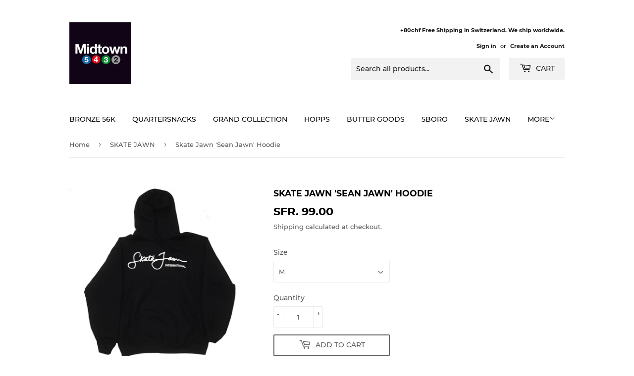

--- FILE ---
content_type: text/html; charset=utf-8
request_url: https://midtownplayground.com/collections/skate-jawn/products/skate-jawn-sean-jawn-hoodie
body_size: 15444
content:
<!doctype html>
<html class="no-touch no-js">
<head>
  <script>(function(H){H.className=H.className.replace(/\bno-js\b/,'js')})(document.documentElement)</script>
  <!-- Basic page needs ================================================== -->
  <meta charset="utf-8">
  <meta http-equiv="X-UA-Compatible" content="IE=edge,chrome=1">
  <meta name="google-site-verification" content="PB16JXFDpN43hj55AEineTl1tiZtSjWwBX5jdakrYSQ" />

  

  <!-- Title and description ================================================== -->
  <title>
  Skate Jawn &#39;Sean Jawn&#39; Hoodie &ndash; midtownplayground
  </title>

  
    <meta name="description" content="100% Cotton Drawstring Closure">
  

  <!-- Product meta ================================================== -->
  <!-- /snippets/social-meta-tags.liquid -->




<meta property="og:site_name" content="midtownplayground">
<meta property="og:url" content="https://midtownplayground.com/products/skate-jawn-sean-jawn-hoodie">
<meta property="og:title" content="Skate Jawn 'Sean Jawn' Hoodie">
<meta property="og:type" content="product">
<meta property="og:description" content="100% Cotton Drawstring Closure">

  <meta property="og:price:amount" content="99.00">
  <meta property="og:price:currency" content="CHF">

<meta property="og:image" content="http://midtownplayground.com/cdn/shop/products/SeanJawnblackHoodieResized_1024x1024_2x_54f4a6ad-b239-4761-b659-68141e02583c_1200x1200.jpg?v=1625760267">
<meta property="og:image:secure_url" content="https://midtownplayground.com/cdn/shop/products/SeanJawnblackHoodieResized_1024x1024_2x_54f4a6ad-b239-4761-b659-68141e02583c_1200x1200.jpg?v=1625760267">


<meta name="twitter:card" content="summary_large_image">
<meta name="twitter:title" content="Skate Jawn 'Sean Jawn' Hoodie">
<meta name="twitter:description" content="100% Cotton Drawstring Closure">


  <!-- Helpers ================================================== -->
  <link rel="canonical" href="https://midtownplayground.com/products/skate-jawn-sean-jawn-hoodie">
  <meta name="viewport" content="width=device-width,initial-scale=1">

  <!-- CSS ================================================== -->
  <link href="//midtownplayground.com/cdn/shop/t/3/assets/theme.scss.css?v=168984899823384364231674765481" rel="stylesheet" type="text/css" media="all" />

  <!-- Header hook for plugins ================================================== -->
  <script>window.performance && window.performance.mark && window.performance.mark('shopify.content_for_header.start');</script><meta name="google-site-verification" content="ru_fbwVPhkD90A95k9Yyv1L2X69Kd3GL5G8bhJ6d-WY">
<meta id="shopify-digital-wallet" name="shopify-digital-wallet" content="/5929107546/digital_wallets/dialog">
<meta name="shopify-checkout-api-token" content="7c520e362c29baf503bfc67b216be1df">
<meta id="in-context-paypal-metadata" data-shop-id="5929107546" data-venmo-supported="false" data-environment="production" data-locale="en_US" data-paypal-v4="true" data-currency="CHF">
<link rel="alternate" type="application/json+oembed" href="https://midtownplayground.com/products/skate-jawn-sean-jawn-hoodie.oembed">
<script async="async" src="/checkouts/internal/preloads.js?locale=en-CH"></script>
<script id="shopify-features" type="application/json">{"accessToken":"7c520e362c29baf503bfc67b216be1df","betas":["rich-media-storefront-analytics"],"domain":"midtownplayground.com","predictiveSearch":true,"shopId":5929107546,"locale":"en"}</script>
<script>var Shopify = Shopify || {};
Shopify.shop = "midtownplayground.myshopify.com";
Shopify.locale = "en";
Shopify.currency = {"active":"CHF","rate":"1.0"};
Shopify.country = "CH";
Shopify.theme = {"name":"Supply","id":40267743322,"schema_name":"Supply","schema_version":"8.2.3","theme_store_id":679,"role":"main"};
Shopify.theme.handle = "null";
Shopify.theme.style = {"id":null,"handle":null};
Shopify.cdnHost = "midtownplayground.com/cdn";
Shopify.routes = Shopify.routes || {};
Shopify.routes.root = "/";</script>
<script type="module">!function(o){(o.Shopify=o.Shopify||{}).modules=!0}(window);</script>
<script>!function(o){function n(){var o=[];function n(){o.push(Array.prototype.slice.apply(arguments))}return n.q=o,n}var t=o.Shopify=o.Shopify||{};t.loadFeatures=n(),t.autoloadFeatures=n()}(window);</script>
<script id="shop-js-analytics" type="application/json">{"pageType":"product"}</script>
<script defer="defer" async type="module" src="//midtownplayground.com/cdn/shopifycloud/shop-js/modules/v2/client.init-shop-cart-sync_BT-GjEfc.en.esm.js"></script>
<script defer="defer" async type="module" src="//midtownplayground.com/cdn/shopifycloud/shop-js/modules/v2/chunk.common_D58fp_Oc.esm.js"></script>
<script defer="defer" async type="module" src="//midtownplayground.com/cdn/shopifycloud/shop-js/modules/v2/chunk.modal_xMitdFEc.esm.js"></script>
<script type="module">
  await import("//midtownplayground.com/cdn/shopifycloud/shop-js/modules/v2/client.init-shop-cart-sync_BT-GjEfc.en.esm.js");
await import("//midtownplayground.com/cdn/shopifycloud/shop-js/modules/v2/chunk.common_D58fp_Oc.esm.js");
await import("//midtownplayground.com/cdn/shopifycloud/shop-js/modules/v2/chunk.modal_xMitdFEc.esm.js");

  window.Shopify.SignInWithShop?.initShopCartSync?.({"fedCMEnabled":true,"windoidEnabled":true});

</script>
<script id="__st">var __st={"a":5929107546,"offset":3600,"reqid":"5e7b2a54-7924-43fb-9265-a142f30b7fa7-1769276848","pageurl":"midtownplayground.com\/collections\/skate-jawn\/products\/skate-jawn-sean-jawn-hoodie","u":"2938e4f49a19","p":"product","rtyp":"product","rid":6866849628316};</script>
<script>window.ShopifyPaypalV4VisibilityTracking = true;</script>
<script id="captcha-bootstrap">!function(){'use strict';const t='contact',e='account',n='new_comment',o=[[t,t],['blogs',n],['comments',n],[t,'customer']],c=[[e,'customer_login'],[e,'guest_login'],[e,'recover_customer_password'],[e,'create_customer']],r=t=>t.map((([t,e])=>`form[action*='/${t}']:not([data-nocaptcha='true']) input[name='form_type'][value='${e}']`)).join(','),a=t=>()=>t?[...document.querySelectorAll(t)].map((t=>t.form)):[];function s(){const t=[...o],e=r(t);return a(e)}const i='password',u='form_key',d=['recaptcha-v3-token','g-recaptcha-response','h-captcha-response',i],f=()=>{try{return window.sessionStorage}catch{return}},m='__shopify_v',_=t=>t.elements[u];function p(t,e,n=!1){try{const o=window.sessionStorage,c=JSON.parse(o.getItem(e)),{data:r}=function(t){const{data:e,action:n}=t;return t[m]||n?{data:e,action:n}:{data:t,action:n}}(c);for(const[e,n]of Object.entries(r))t.elements[e]&&(t.elements[e].value=n);n&&o.removeItem(e)}catch(o){console.error('form repopulation failed',{error:o})}}const l='form_type',E='cptcha';function T(t){t.dataset[E]=!0}const w=window,h=w.document,L='Shopify',v='ce_forms',y='captcha';let A=!1;((t,e)=>{const n=(g='f06e6c50-85a8-45c8-87d0-21a2b65856fe',I='https://cdn.shopify.com/shopifycloud/storefront-forms-hcaptcha/ce_storefront_forms_captcha_hcaptcha.v1.5.2.iife.js',D={infoText:'Protected by hCaptcha',privacyText:'Privacy',termsText:'Terms'},(t,e,n)=>{const o=w[L][v],c=o.bindForm;if(c)return c(t,g,e,D).then(n);var r;o.q.push([[t,g,e,D],n]),r=I,A||(h.body.append(Object.assign(h.createElement('script'),{id:'captcha-provider',async:!0,src:r})),A=!0)});var g,I,D;w[L]=w[L]||{},w[L][v]=w[L][v]||{},w[L][v].q=[],w[L][y]=w[L][y]||{},w[L][y].protect=function(t,e){n(t,void 0,e),T(t)},Object.freeze(w[L][y]),function(t,e,n,w,h,L){const[v,y,A,g]=function(t,e,n){const i=e?o:[],u=t?c:[],d=[...i,...u],f=r(d),m=r(i),_=r(d.filter((([t,e])=>n.includes(e))));return[a(f),a(m),a(_),s()]}(w,h,L),I=t=>{const e=t.target;return e instanceof HTMLFormElement?e:e&&e.form},D=t=>v().includes(t);t.addEventListener('submit',(t=>{const e=I(t);if(!e)return;const n=D(e)&&!e.dataset.hcaptchaBound&&!e.dataset.recaptchaBound,o=_(e),c=g().includes(e)&&(!o||!o.value);(n||c)&&t.preventDefault(),c&&!n&&(function(t){try{if(!f())return;!function(t){const e=f();if(!e)return;const n=_(t);if(!n)return;const o=n.value;o&&e.removeItem(o)}(t);const e=Array.from(Array(32),(()=>Math.random().toString(36)[2])).join('');!function(t,e){_(t)||t.append(Object.assign(document.createElement('input'),{type:'hidden',name:u})),t.elements[u].value=e}(t,e),function(t,e){const n=f();if(!n)return;const o=[...t.querySelectorAll(`input[type='${i}']`)].map((({name:t})=>t)),c=[...d,...o],r={};for(const[a,s]of new FormData(t).entries())c.includes(a)||(r[a]=s);n.setItem(e,JSON.stringify({[m]:1,action:t.action,data:r}))}(t,e)}catch(e){console.error('failed to persist form',e)}}(e),e.submit())}));const S=(t,e)=>{t&&!t.dataset[E]&&(n(t,e.some((e=>e===t))),T(t))};for(const o of['focusin','change'])t.addEventListener(o,(t=>{const e=I(t);D(e)&&S(e,y())}));const B=e.get('form_key'),M=e.get(l),P=B&&M;t.addEventListener('DOMContentLoaded',(()=>{const t=y();if(P)for(const e of t)e.elements[l].value===M&&p(e,B);[...new Set([...A(),...v().filter((t=>'true'===t.dataset.shopifyCaptcha))])].forEach((e=>S(e,t)))}))}(h,new URLSearchParams(w.location.search),n,t,e,['guest_login'])})(!0,!0)}();</script>
<script integrity="sha256-4kQ18oKyAcykRKYeNunJcIwy7WH5gtpwJnB7kiuLZ1E=" data-source-attribution="shopify.loadfeatures" defer="defer" src="//midtownplayground.com/cdn/shopifycloud/storefront/assets/storefront/load_feature-a0a9edcb.js" crossorigin="anonymous"></script>
<script data-source-attribution="shopify.dynamic_checkout.dynamic.init">var Shopify=Shopify||{};Shopify.PaymentButton=Shopify.PaymentButton||{isStorefrontPortableWallets:!0,init:function(){window.Shopify.PaymentButton.init=function(){};var t=document.createElement("script");t.src="https://midtownplayground.com/cdn/shopifycloud/portable-wallets/latest/portable-wallets.en.js",t.type="module",document.head.appendChild(t)}};
</script>
<script data-source-attribution="shopify.dynamic_checkout.buyer_consent">
  function portableWalletsHideBuyerConsent(e){var t=document.getElementById("shopify-buyer-consent"),n=document.getElementById("shopify-subscription-policy-button");t&&n&&(t.classList.add("hidden"),t.setAttribute("aria-hidden","true"),n.removeEventListener("click",e))}function portableWalletsShowBuyerConsent(e){var t=document.getElementById("shopify-buyer-consent"),n=document.getElementById("shopify-subscription-policy-button");t&&n&&(t.classList.remove("hidden"),t.removeAttribute("aria-hidden"),n.addEventListener("click",e))}window.Shopify?.PaymentButton&&(window.Shopify.PaymentButton.hideBuyerConsent=portableWalletsHideBuyerConsent,window.Shopify.PaymentButton.showBuyerConsent=portableWalletsShowBuyerConsent);
</script>
<script>
  function portableWalletsCleanup(e){e&&e.src&&console.error("Failed to load portable wallets script "+e.src);var t=document.querySelectorAll("shopify-accelerated-checkout .shopify-payment-button__skeleton, shopify-accelerated-checkout-cart .wallet-cart-button__skeleton"),e=document.getElementById("shopify-buyer-consent");for(let e=0;e<t.length;e++)t[e].remove();e&&e.remove()}function portableWalletsNotLoadedAsModule(e){e instanceof ErrorEvent&&"string"==typeof e.message&&e.message.includes("import.meta")&&"string"==typeof e.filename&&e.filename.includes("portable-wallets")&&(window.removeEventListener("error",portableWalletsNotLoadedAsModule),window.Shopify.PaymentButton.failedToLoad=e,"loading"===document.readyState?document.addEventListener("DOMContentLoaded",window.Shopify.PaymentButton.init):window.Shopify.PaymentButton.init())}window.addEventListener("error",portableWalletsNotLoadedAsModule);
</script>

<script type="module" src="https://midtownplayground.com/cdn/shopifycloud/portable-wallets/latest/portable-wallets.en.js" onError="portableWalletsCleanup(this)" crossorigin="anonymous"></script>
<script nomodule>
  document.addEventListener("DOMContentLoaded", portableWalletsCleanup);
</script>

<link id="shopify-accelerated-checkout-styles" rel="stylesheet" media="screen" href="https://midtownplayground.com/cdn/shopifycloud/portable-wallets/latest/accelerated-checkout-backwards-compat.css" crossorigin="anonymous">
<style id="shopify-accelerated-checkout-cart">
        #shopify-buyer-consent {
  margin-top: 1em;
  display: inline-block;
  width: 100%;
}

#shopify-buyer-consent.hidden {
  display: none;
}

#shopify-subscription-policy-button {
  background: none;
  border: none;
  padding: 0;
  text-decoration: underline;
  font-size: inherit;
  cursor: pointer;
}

#shopify-subscription-policy-button::before {
  box-shadow: none;
}

      </style>

<script>window.performance && window.performance.mark && window.performance.mark('shopify.content_for_header.end');</script>

  
  

  <script src="//midtownplayground.com/cdn/shop/t/3/assets/jquery-2.2.3.min.js?v=58211863146907186831556116388" type="text/javascript"></script>

  <script src="//midtownplayground.com/cdn/shop/t/3/assets/lazysizes.min.js?v=8147953233334221341556116388" async="async"></script>
  <script src="//midtownplayground.com/cdn/shop/t/3/assets/vendor.js?v=106177282645720727331556116389" defer="defer"></script>
  <script src="//midtownplayground.com/cdn/shop/t/3/assets/theme.js?v=44202447189188672501579942419" defer="defer"></script>


<link href="https://monorail-edge.shopifysvc.com" rel="dns-prefetch">
<script>(function(){if ("sendBeacon" in navigator && "performance" in window) {try {var session_token_from_headers = performance.getEntriesByType('navigation')[0].serverTiming.find(x => x.name == '_s').description;} catch {var session_token_from_headers = undefined;}var session_cookie_matches = document.cookie.match(/_shopify_s=([^;]*)/);var session_token_from_cookie = session_cookie_matches && session_cookie_matches.length === 2 ? session_cookie_matches[1] : "";var session_token = session_token_from_headers || session_token_from_cookie || "";function handle_abandonment_event(e) {var entries = performance.getEntries().filter(function(entry) {return /monorail-edge.shopifysvc.com/.test(entry.name);});if (!window.abandonment_tracked && entries.length === 0) {window.abandonment_tracked = true;var currentMs = Date.now();var navigation_start = performance.timing.navigationStart;var payload = {shop_id: 5929107546,url: window.location.href,navigation_start,duration: currentMs - navigation_start,session_token,page_type: "product"};window.navigator.sendBeacon("https://monorail-edge.shopifysvc.com/v1/produce", JSON.stringify({schema_id: "online_store_buyer_site_abandonment/1.1",payload: payload,metadata: {event_created_at_ms: currentMs,event_sent_at_ms: currentMs}}));}}window.addEventListener('pagehide', handle_abandonment_event);}}());</script>
<script id="web-pixels-manager-setup">(function e(e,d,r,n,o){if(void 0===o&&(o={}),!Boolean(null===(a=null===(i=window.Shopify)||void 0===i?void 0:i.analytics)||void 0===a?void 0:a.replayQueue)){var i,a;window.Shopify=window.Shopify||{};var t=window.Shopify;t.analytics=t.analytics||{};var s=t.analytics;s.replayQueue=[],s.publish=function(e,d,r){return s.replayQueue.push([e,d,r]),!0};try{self.performance.mark("wpm:start")}catch(e){}var l=function(){var e={modern:/Edge?\/(1{2}[4-9]|1[2-9]\d|[2-9]\d{2}|\d{4,})\.\d+(\.\d+|)|Firefox\/(1{2}[4-9]|1[2-9]\d|[2-9]\d{2}|\d{4,})\.\d+(\.\d+|)|Chrom(ium|e)\/(9{2}|\d{3,})\.\d+(\.\d+|)|(Maci|X1{2}).+ Version\/(15\.\d+|(1[6-9]|[2-9]\d|\d{3,})\.\d+)([,.]\d+|)( \(\w+\)|)( Mobile\/\w+|) Safari\/|Chrome.+OPR\/(9{2}|\d{3,})\.\d+\.\d+|(CPU[ +]OS|iPhone[ +]OS|CPU[ +]iPhone|CPU IPhone OS|CPU iPad OS)[ +]+(15[._]\d+|(1[6-9]|[2-9]\d|\d{3,})[._]\d+)([._]\d+|)|Android:?[ /-](13[3-9]|1[4-9]\d|[2-9]\d{2}|\d{4,})(\.\d+|)(\.\d+|)|Android.+Firefox\/(13[5-9]|1[4-9]\d|[2-9]\d{2}|\d{4,})\.\d+(\.\d+|)|Android.+Chrom(ium|e)\/(13[3-9]|1[4-9]\d|[2-9]\d{2}|\d{4,})\.\d+(\.\d+|)|SamsungBrowser\/([2-9]\d|\d{3,})\.\d+/,legacy:/Edge?\/(1[6-9]|[2-9]\d|\d{3,})\.\d+(\.\d+|)|Firefox\/(5[4-9]|[6-9]\d|\d{3,})\.\d+(\.\d+|)|Chrom(ium|e)\/(5[1-9]|[6-9]\d|\d{3,})\.\d+(\.\d+|)([\d.]+$|.*Safari\/(?![\d.]+ Edge\/[\d.]+$))|(Maci|X1{2}).+ Version\/(10\.\d+|(1[1-9]|[2-9]\d|\d{3,})\.\d+)([,.]\d+|)( \(\w+\)|)( Mobile\/\w+|) Safari\/|Chrome.+OPR\/(3[89]|[4-9]\d|\d{3,})\.\d+\.\d+|(CPU[ +]OS|iPhone[ +]OS|CPU[ +]iPhone|CPU IPhone OS|CPU iPad OS)[ +]+(10[._]\d+|(1[1-9]|[2-9]\d|\d{3,})[._]\d+)([._]\d+|)|Android:?[ /-](13[3-9]|1[4-9]\d|[2-9]\d{2}|\d{4,})(\.\d+|)(\.\d+|)|Mobile Safari.+OPR\/([89]\d|\d{3,})\.\d+\.\d+|Android.+Firefox\/(13[5-9]|1[4-9]\d|[2-9]\d{2}|\d{4,})\.\d+(\.\d+|)|Android.+Chrom(ium|e)\/(13[3-9]|1[4-9]\d|[2-9]\d{2}|\d{4,})\.\d+(\.\d+|)|Android.+(UC? ?Browser|UCWEB|U3)[ /]?(15\.([5-9]|\d{2,})|(1[6-9]|[2-9]\d|\d{3,})\.\d+)\.\d+|SamsungBrowser\/(5\.\d+|([6-9]|\d{2,})\.\d+)|Android.+MQ{2}Browser\/(14(\.(9|\d{2,})|)|(1[5-9]|[2-9]\d|\d{3,})(\.\d+|))(\.\d+|)|K[Aa][Ii]OS\/(3\.\d+|([4-9]|\d{2,})\.\d+)(\.\d+|)/},d=e.modern,r=e.legacy,n=navigator.userAgent;return n.match(d)?"modern":n.match(r)?"legacy":"unknown"}(),u="modern"===l?"modern":"legacy",c=(null!=n?n:{modern:"",legacy:""})[u],f=function(e){return[e.baseUrl,"/wpm","/b",e.hashVersion,"modern"===e.buildTarget?"m":"l",".js"].join("")}({baseUrl:d,hashVersion:r,buildTarget:u}),m=function(e){var d=e.version,r=e.bundleTarget,n=e.surface,o=e.pageUrl,i=e.monorailEndpoint;return{emit:function(e){var a=e.status,t=e.errorMsg,s=(new Date).getTime(),l=JSON.stringify({metadata:{event_sent_at_ms:s},events:[{schema_id:"web_pixels_manager_load/3.1",payload:{version:d,bundle_target:r,page_url:o,status:a,surface:n,error_msg:t},metadata:{event_created_at_ms:s}}]});if(!i)return console&&console.warn&&console.warn("[Web Pixels Manager] No Monorail endpoint provided, skipping logging."),!1;try{return self.navigator.sendBeacon.bind(self.navigator)(i,l)}catch(e){}var u=new XMLHttpRequest;try{return u.open("POST",i,!0),u.setRequestHeader("Content-Type","text/plain"),u.send(l),!0}catch(e){return console&&console.warn&&console.warn("[Web Pixels Manager] Got an unhandled error while logging to Monorail."),!1}}}}({version:r,bundleTarget:l,surface:e.surface,pageUrl:self.location.href,monorailEndpoint:e.monorailEndpoint});try{o.browserTarget=l,function(e){var d=e.src,r=e.async,n=void 0===r||r,o=e.onload,i=e.onerror,a=e.sri,t=e.scriptDataAttributes,s=void 0===t?{}:t,l=document.createElement("script"),u=document.querySelector("head"),c=document.querySelector("body");if(l.async=n,l.src=d,a&&(l.integrity=a,l.crossOrigin="anonymous"),s)for(var f in s)if(Object.prototype.hasOwnProperty.call(s,f))try{l.dataset[f]=s[f]}catch(e){}if(o&&l.addEventListener("load",o),i&&l.addEventListener("error",i),u)u.appendChild(l);else{if(!c)throw new Error("Did not find a head or body element to append the script");c.appendChild(l)}}({src:f,async:!0,onload:function(){if(!function(){var e,d;return Boolean(null===(d=null===(e=window.Shopify)||void 0===e?void 0:e.analytics)||void 0===d?void 0:d.initialized)}()){var d=window.webPixelsManager.init(e)||void 0;if(d){var r=window.Shopify.analytics;r.replayQueue.forEach((function(e){var r=e[0],n=e[1],o=e[2];d.publishCustomEvent(r,n,o)})),r.replayQueue=[],r.publish=d.publishCustomEvent,r.visitor=d.visitor,r.initialized=!0}}},onerror:function(){return m.emit({status:"failed",errorMsg:"".concat(f," has failed to load")})},sri:function(e){var d=/^sha384-[A-Za-z0-9+/=]+$/;return"string"==typeof e&&d.test(e)}(c)?c:"",scriptDataAttributes:o}),m.emit({status:"loading"})}catch(e){m.emit({status:"failed",errorMsg:(null==e?void 0:e.message)||"Unknown error"})}}})({shopId: 5929107546,storefrontBaseUrl: "https://midtownplayground.com",extensionsBaseUrl: "https://extensions.shopifycdn.com/cdn/shopifycloud/web-pixels-manager",monorailEndpoint: "https://monorail-edge.shopifysvc.com/unstable/produce_batch",surface: "storefront-renderer",enabledBetaFlags: ["2dca8a86"],webPixelsConfigList: [{"id":"956891521","configuration":"{\"config\":\"{\\\"pixel_id\\\":\\\"GT-PJ729J4\\\",\\\"target_country\\\":\\\"CH\\\",\\\"gtag_events\\\":[{\\\"type\\\":\\\"purchase\\\",\\\"action_label\\\":\\\"MC-X1B564DQV6\\\"},{\\\"type\\\":\\\"page_view\\\",\\\"action_label\\\":\\\"MC-X1B564DQV6\\\"},{\\\"type\\\":\\\"view_item\\\",\\\"action_label\\\":\\\"MC-X1B564DQV6\\\"}],\\\"enable_monitoring_mode\\\":false}\"}","eventPayloadVersion":"v1","runtimeContext":"OPEN","scriptVersion":"b2a88bafab3e21179ed38636efcd8a93","type":"APP","apiClientId":1780363,"privacyPurposes":[],"dataSharingAdjustments":{"protectedCustomerApprovalScopes":["read_customer_address","read_customer_email","read_customer_name","read_customer_personal_data","read_customer_phone"]}},{"id":"266961052","configuration":"{\"pixel_id\":\"837237990416968\",\"pixel_type\":\"facebook_pixel\",\"metaapp_system_user_token\":\"-\"}","eventPayloadVersion":"v1","runtimeContext":"OPEN","scriptVersion":"ca16bc87fe92b6042fbaa3acc2fbdaa6","type":"APP","apiClientId":2329312,"privacyPurposes":["ANALYTICS","MARKETING","SALE_OF_DATA"],"dataSharingAdjustments":{"protectedCustomerApprovalScopes":["read_customer_address","read_customer_email","read_customer_name","read_customer_personal_data","read_customer_phone"]}},{"id":"187171201","eventPayloadVersion":"v1","runtimeContext":"LAX","scriptVersion":"1","type":"CUSTOM","privacyPurposes":["ANALYTICS"],"name":"Google Analytics tag (migrated)"},{"id":"shopify-app-pixel","configuration":"{}","eventPayloadVersion":"v1","runtimeContext":"STRICT","scriptVersion":"0450","apiClientId":"shopify-pixel","type":"APP","privacyPurposes":["ANALYTICS","MARKETING"]},{"id":"shopify-custom-pixel","eventPayloadVersion":"v1","runtimeContext":"LAX","scriptVersion":"0450","apiClientId":"shopify-pixel","type":"CUSTOM","privacyPurposes":["ANALYTICS","MARKETING"]}],isMerchantRequest: false,initData: {"shop":{"name":"midtownplayground","paymentSettings":{"currencyCode":"CHF"},"myshopifyDomain":"midtownplayground.myshopify.com","countryCode":"CH","storefrontUrl":"https:\/\/midtownplayground.com"},"customer":null,"cart":null,"checkout":null,"productVariants":[{"price":{"amount":99.0,"currencyCode":"CHF"},"product":{"title":"Skate Jawn 'Sean Jawn' Hoodie","vendor":"Skate Jawn","id":"6866849628316","untranslatedTitle":"Skate Jawn 'Sean Jawn' Hoodie","url":"\/products\/skate-jawn-sean-jawn-hoodie","type":"Apparel"},"id":"40362796089500","image":{"src":"\/\/midtownplayground.com\/cdn\/shop\/products\/SeanJawnblackHoodieResized_1024x1024_2x_54f4a6ad-b239-4761-b659-68141e02583c.jpg?v=1625760267"},"sku":"","title":"M","untranslatedTitle":"M"},{"price":{"amount":99.0,"currencyCode":"CHF"},"product":{"title":"Skate Jawn 'Sean Jawn' Hoodie","vendor":"Skate Jawn","id":"6866849628316","untranslatedTitle":"Skate Jawn 'Sean Jawn' Hoodie","url":"\/products\/skate-jawn-sean-jawn-hoodie","type":"Apparel"},"id":"40362796122268","image":{"src":"\/\/midtownplayground.com\/cdn\/shop\/products\/SeanJawnblackHoodieResized_1024x1024_2x_54f4a6ad-b239-4761-b659-68141e02583c.jpg?v=1625760267"},"sku":"","title":"L","untranslatedTitle":"L"}],"purchasingCompany":null},},"https://midtownplayground.com/cdn","fcfee988w5aeb613cpc8e4bc33m6693e112",{"modern":"","legacy":""},{"shopId":"5929107546","storefrontBaseUrl":"https:\/\/midtownplayground.com","extensionBaseUrl":"https:\/\/extensions.shopifycdn.com\/cdn\/shopifycloud\/web-pixels-manager","surface":"storefront-renderer","enabledBetaFlags":"[\"2dca8a86\"]","isMerchantRequest":"false","hashVersion":"fcfee988w5aeb613cpc8e4bc33m6693e112","publish":"custom","events":"[[\"page_viewed\",{}],[\"product_viewed\",{\"productVariant\":{\"price\":{\"amount\":99.0,\"currencyCode\":\"CHF\"},\"product\":{\"title\":\"Skate Jawn 'Sean Jawn' Hoodie\",\"vendor\":\"Skate Jawn\",\"id\":\"6866849628316\",\"untranslatedTitle\":\"Skate Jawn 'Sean Jawn' Hoodie\",\"url\":\"\/products\/skate-jawn-sean-jawn-hoodie\",\"type\":\"Apparel\"},\"id\":\"40362796089500\",\"image\":{\"src\":\"\/\/midtownplayground.com\/cdn\/shop\/products\/SeanJawnblackHoodieResized_1024x1024_2x_54f4a6ad-b239-4761-b659-68141e02583c.jpg?v=1625760267\"},\"sku\":\"\",\"title\":\"M\",\"untranslatedTitle\":\"M\"}}]]"});</script><script>
  window.ShopifyAnalytics = window.ShopifyAnalytics || {};
  window.ShopifyAnalytics.meta = window.ShopifyAnalytics.meta || {};
  window.ShopifyAnalytics.meta.currency = 'CHF';
  var meta = {"product":{"id":6866849628316,"gid":"gid:\/\/shopify\/Product\/6866849628316","vendor":"Skate Jawn","type":"Apparel","handle":"skate-jawn-sean-jawn-hoodie","variants":[{"id":40362796089500,"price":9900,"name":"Skate Jawn 'Sean Jawn' Hoodie - M","public_title":"M","sku":""},{"id":40362796122268,"price":9900,"name":"Skate Jawn 'Sean Jawn' Hoodie - L","public_title":"L","sku":""}],"remote":false},"page":{"pageType":"product","resourceType":"product","resourceId":6866849628316,"requestId":"5e7b2a54-7924-43fb-9265-a142f30b7fa7-1769276848"}};
  for (var attr in meta) {
    window.ShopifyAnalytics.meta[attr] = meta[attr];
  }
</script>
<script class="analytics">
  (function () {
    var customDocumentWrite = function(content) {
      var jquery = null;

      if (window.jQuery) {
        jquery = window.jQuery;
      } else if (window.Checkout && window.Checkout.$) {
        jquery = window.Checkout.$;
      }

      if (jquery) {
        jquery('body').append(content);
      }
    };

    var hasLoggedConversion = function(token) {
      if (token) {
        return document.cookie.indexOf('loggedConversion=' + token) !== -1;
      }
      return false;
    }

    var setCookieIfConversion = function(token) {
      if (token) {
        var twoMonthsFromNow = new Date(Date.now());
        twoMonthsFromNow.setMonth(twoMonthsFromNow.getMonth() + 2);

        document.cookie = 'loggedConversion=' + token + '; expires=' + twoMonthsFromNow;
      }
    }

    var trekkie = window.ShopifyAnalytics.lib = window.trekkie = window.trekkie || [];
    if (trekkie.integrations) {
      return;
    }
    trekkie.methods = [
      'identify',
      'page',
      'ready',
      'track',
      'trackForm',
      'trackLink'
    ];
    trekkie.factory = function(method) {
      return function() {
        var args = Array.prototype.slice.call(arguments);
        args.unshift(method);
        trekkie.push(args);
        return trekkie;
      };
    };
    for (var i = 0; i < trekkie.methods.length; i++) {
      var key = trekkie.methods[i];
      trekkie[key] = trekkie.factory(key);
    }
    trekkie.load = function(config) {
      trekkie.config = config || {};
      trekkie.config.initialDocumentCookie = document.cookie;
      var first = document.getElementsByTagName('script')[0];
      var script = document.createElement('script');
      script.type = 'text/javascript';
      script.onerror = function(e) {
        var scriptFallback = document.createElement('script');
        scriptFallback.type = 'text/javascript';
        scriptFallback.onerror = function(error) {
                var Monorail = {
      produce: function produce(monorailDomain, schemaId, payload) {
        var currentMs = new Date().getTime();
        var event = {
          schema_id: schemaId,
          payload: payload,
          metadata: {
            event_created_at_ms: currentMs,
            event_sent_at_ms: currentMs
          }
        };
        return Monorail.sendRequest("https://" + monorailDomain + "/v1/produce", JSON.stringify(event));
      },
      sendRequest: function sendRequest(endpointUrl, payload) {
        // Try the sendBeacon API
        if (window && window.navigator && typeof window.navigator.sendBeacon === 'function' && typeof window.Blob === 'function' && !Monorail.isIos12()) {
          var blobData = new window.Blob([payload], {
            type: 'text/plain'
          });

          if (window.navigator.sendBeacon(endpointUrl, blobData)) {
            return true;
          } // sendBeacon was not successful

        } // XHR beacon

        var xhr = new XMLHttpRequest();

        try {
          xhr.open('POST', endpointUrl);
          xhr.setRequestHeader('Content-Type', 'text/plain');
          xhr.send(payload);
        } catch (e) {
          console.log(e);
        }

        return false;
      },
      isIos12: function isIos12() {
        return window.navigator.userAgent.lastIndexOf('iPhone; CPU iPhone OS 12_') !== -1 || window.navigator.userAgent.lastIndexOf('iPad; CPU OS 12_') !== -1;
      }
    };
    Monorail.produce('monorail-edge.shopifysvc.com',
      'trekkie_storefront_load_errors/1.1',
      {shop_id: 5929107546,
      theme_id: 40267743322,
      app_name: "storefront",
      context_url: window.location.href,
      source_url: "//midtownplayground.com/cdn/s/trekkie.storefront.8d95595f799fbf7e1d32231b9a28fd43b70c67d3.min.js"});

        };
        scriptFallback.async = true;
        scriptFallback.src = '//midtownplayground.com/cdn/s/trekkie.storefront.8d95595f799fbf7e1d32231b9a28fd43b70c67d3.min.js';
        first.parentNode.insertBefore(scriptFallback, first);
      };
      script.async = true;
      script.src = '//midtownplayground.com/cdn/s/trekkie.storefront.8d95595f799fbf7e1d32231b9a28fd43b70c67d3.min.js';
      first.parentNode.insertBefore(script, first);
    };
    trekkie.load(
      {"Trekkie":{"appName":"storefront","development":false,"defaultAttributes":{"shopId":5929107546,"isMerchantRequest":null,"themeId":40267743322,"themeCityHash":"10408241937402729093","contentLanguage":"en","currency":"CHF","eventMetadataId":"6b470353-0682-43b0-89c4-e78867e21013"},"isServerSideCookieWritingEnabled":true,"monorailRegion":"shop_domain","enabledBetaFlags":["65f19447"]},"Session Attribution":{},"S2S":{"facebookCapiEnabled":false,"source":"trekkie-storefront-renderer","apiClientId":580111}}
    );

    var loaded = false;
    trekkie.ready(function() {
      if (loaded) return;
      loaded = true;

      window.ShopifyAnalytics.lib = window.trekkie;

      var originalDocumentWrite = document.write;
      document.write = customDocumentWrite;
      try { window.ShopifyAnalytics.merchantGoogleAnalytics.call(this); } catch(error) {};
      document.write = originalDocumentWrite;

      window.ShopifyAnalytics.lib.page(null,{"pageType":"product","resourceType":"product","resourceId":6866849628316,"requestId":"5e7b2a54-7924-43fb-9265-a142f30b7fa7-1769276848","shopifyEmitted":true});

      var match = window.location.pathname.match(/checkouts\/(.+)\/(thank_you|post_purchase)/)
      var token = match? match[1]: undefined;
      if (!hasLoggedConversion(token)) {
        setCookieIfConversion(token);
        window.ShopifyAnalytics.lib.track("Viewed Product",{"currency":"CHF","variantId":40362796089500,"productId":6866849628316,"productGid":"gid:\/\/shopify\/Product\/6866849628316","name":"Skate Jawn 'Sean Jawn' Hoodie - M","price":"99.00","sku":"","brand":"Skate Jawn","variant":"M","category":"Apparel","nonInteraction":true,"remote":false},undefined,undefined,{"shopifyEmitted":true});
      window.ShopifyAnalytics.lib.track("monorail:\/\/trekkie_storefront_viewed_product\/1.1",{"currency":"CHF","variantId":40362796089500,"productId":6866849628316,"productGid":"gid:\/\/shopify\/Product\/6866849628316","name":"Skate Jawn 'Sean Jawn' Hoodie - M","price":"99.00","sku":"","brand":"Skate Jawn","variant":"M","category":"Apparel","nonInteraction":true,"remote":false,"referer":"https:\/\/midtownplayground.com\/collections\/skate-jawn\/products\/skate-jawn-sean-jawn-hoodie"});
      }
    });


        var eventsListenerScript = document.createElement('script');
        eventsListenerScript.async = true;
        eventsListenerScript.src = "//midtownplayground.com/cdn/shopifycloud/storefront/assets/shop_events_listener-3da45d37.js";
        document.getElementsByTagName('head')[0].appendChild(eventsListenerScript);

})();</script>
  <script>
  if (!window.ga || (window.ga && typeof window.ga !== 'function')) {
    window.ga = function ga() {
      (window.ga.q = window.ga.q || []).push(arguments);
      if (window.Shopify && window.Shopify.analytics && typeof window.Shopify.analytics.publish === 'function') {
        window.Shopify.analytics.publish("ga_stub_called", {}, {sendTo: "google_osp_migration"});
      }
      console.error("Shopify's Google Analytics stub called with:", Array.from(arguments), "\nSee https://help.shopify.com/manual/promoting-marketing/pixels/pixel-migration#google for more information.");
    };
    if (window.Shopify && window.Shopify.analytics && typeof window.Shopify.analytics.publish === 'function') {
      window.Shopify.analytics.publish("ga_stub_initialized", {}, {sendTo: "google_osp_migration"});
    }
  }
</script>
<script
  defer
  src="https://midtownplayground.com/cdn/shopifycloud/perf-kit/shopify-perf-kit-3.0.4.min.js"
  data-application="storefront-renderer"
  data-shop-id="5929107546"
  data-render-region="gcp-us-east1"
  data-page-type="product"
  data-theme-instance-id="40267743322"
  data-theme-name="Supply"
  data-theme-version="8.2.3"
  data-monorail-region="shop_domain"
  data-resource-timing-sampling-rate="10"
  data-shs="true"
  data-shs-beacon="true"
  data-shs-export-with-fetch="true"
  data-shs-logs-sample-rate="1"
  data-shs-beacon-endpoint="https://midtownplayground.com/api/collect"
></script>
</head>

<body id="skate-jawn-39-sean-jawn-39-hoodie" class="template-product" >

  <div id="shopify-section-header" class="shopify-section header-section"><header class="site-header" role="banner" data-section-id="header" data-section-type="header-section">
  <div class="wrapper">

    <div class="grid--full">
      <div class="grid-item large--one-half">
        
          <div class="h1 header-logo" itemscope itemtype="http://schema.org/Organization">
        
          
          

          <a href="/" itemprop="url">
            <div class="lazyload__image-wrapper no-js header-logo__image" style="max-width:125px;">
              <div style="padding-top:100.0%;">
                <img class="lazyload js"
                  data-src="//midtownplayground.com/cdn/shop/files/Midtown_Instagram_{width}x.jpg?v=1613679995"
                  data-widths="[180, 360, 540, 720, 900, 1080, 1296, 1512, 1728, 2048]"
                  data-aspectratio="1.0"
                  data-sizes="auto"
                  alt="midtownplayground"
                  style="width:125px;">
              </div>
            </div>
            <noscript>
              
              <img src="//midtownplayground.com/cdn/shop/files/Midtown_Instagram_125x.jpg?v=1613679995"
                srcset="//midtownplayground.com/cdn/shop/files/Midtown_Instagram_125x.jpg?v=1613679995 1x, //midtownplayground.com/cdn/shop/files/Midtown_Instagram_125x@2x.jpg?v=1613679995 2x"
                alt="midtownplayground"
                itemprop="logo"
                style="max-width:125px;">
            </noscript>
          </a>
          
        
          </div>
        
      </div>

      <div class="grid-item large--one-half text-center large--text-right">
        
          <div class="site-header--text-links">
            
              
                <a href="/pages/shipping-returns">
              

                <p>+80chf Free Shipping in Switzerland. We ship worldwide.</p>

              
                </a>
              
            

            
              <span class="site-header--meta-links medium-down--hide">
                
                  <a href="/account/login" id="customer_login_link">Sign in</a>
                  <span class="site-header--spacer">or</span>
                  <a href="/account/register" id="customer_register_link">Create an Account</a>
                
              </span>
            
          </div>

          <br class="medium-down--hide">
        

        <form action="/search" method="get" class="search-bar" role="search">
  <input type="hidden" name="type" value="product">

  <input type="search" name="q" value="" placeholder="Search all products..." aria-label="Search all products...">
  <button type="submit" class="search-bar--submit icon-fallback-text">
    <span class="icon icon-search" aria-hidden="true"></span>
    <span class="fallback-text">Search</span>
  </button>
</form>


        <a href="/cart" class="header-cart-btn cart-toggle">
          <span class="icon icon-cart"></span>
          Cart <span class="cart-count cart-badge--desktop hidden-count">0</span>
        </a>
      </div>
    </div>

  </div>
</header>

<div id="mobileNavBar">
  <div class="display-table-cell">
    <button class="menu-toggle mobileNavBar-link" aria-controls="navBar" aria-expanded="false"><span class="icon icon-hamburger" aria-hidden="true"></span>Menu</button>
  </div>
  <div class="display-table-cell">
    <a href="/cart" class="cart-toggle mobileNavBar-link">
      <span class="icon icon-cart"></span>
      Cart <span class="cart-count hidden-count">0</span>
    </a>
  </div>
</div>

<nav class="nav-bar" id="navBar" role="navigation">
  <div class="wrapper">
    <form action="/search" method="get" class="search-bar" role="search">
  <input type="hidden" name="type" value="product">

  <input type="search" name="q" value="" placeholder="Search all products..." aria-label="Search all products...">
  <button type="submit" class="search-bar--submit icon-fallback-text">
    <span class="icon icon-search" aria-hidden="true"></span>
    <span class="fallback-text">Search</span>
  </button>
</form>

    <ul class="mobile-nav" id="MobileNav">
  
  <li class="large--hide">
    <a href="/">Home</a>
  </li>
  
  
    
      <li>
        <a
          href="/collections/bronze-56k"
          class="mobile-nav--link"
          data-meganav-type="child"
          >
            BRONZE 56K
        </a>
      </li>
    
  
    
      <li>
        <a
          href="/collections/quartersnacks"
          class="mobile-nav--link"
          data-meganav-type="child"
          >
            QUARTERSNACKS
        </a>
      </li>
    
  
    
      <li>
        <a
          href="/collections/grand-collection"
          class="mobile-nav--link"
          data-meganav-type="child"
          >
            GRAND COLLECTION
        </a>
      </li>
    
  
    
      <li>
        <a
          href="/collections/hopps"
          class="mobile-nav--link"
          data-meganav-type="child"
          >
            HOPPS
        </a>
      </li>
    
  
    
      <li>
        <a
          href="/collections/butter-goods"
          class="mobile-nav--link"
          data-meganav-type="child"
          >
            BUTTER GOODS
        </a>
      </li>
    
  
    
      <li>
        <a
          href="/collections/5boro-nyc"
          class="mobile-nav--link"
          data-meganav-type="child"
          >
            5BORO
        </a>
      </li>
    
  
    
      <li class="mobile-nav--active">
        <a
          href="/collections/skate-jawn"
          class="mobile-nav--link"
          data-meganav-type="child"
          aria-current="page">
            SKATE JAWN
        </a>
      </li>
    
  
    
      <li>
        <a
          href="/collections/theories"
          class="mobile-nav--link"
          data-meganav-type="child"
          >
            THEORIES
        </a>
      </li>
    
  
    
      <li>
        <a
          href="/collections/dial-tone"
          class="mobile-nav--link"
          data-meganav-type="child"
          >
            DIAL TONE
        </a>
      </li>
    
  
    
      <li>
        <a
          href="/collections/picture-show"
          class="mobile-nav--link"
          data-meganav-type="child"
          >
            PICTURE SHOW
        </a>
      </li>
    
  
    
      <li>
        <a
          href="/collections/traffic"
          class="mobile-nav--link"
          data-meganav-type="child"
          >
            TRAFFIC
        </a>
      </li>
    
  
    
      <li>
        <a
          href="/collections/politic"
          class="mobile-nav--link"
          data-meganav-type="child"
          >
            POLITIC
        </a>
      </li>
    
  
    
      <li>
        <a
          href="/collections/sale-items"
          class="mobile-nav--link"
          data-meganav-type="child"
          >
            SALE ITEMS
        </a>
      </li>
    
  
    
      <li>
        <a
          href="/collections/footwear"
          class="mobile-nav--link"
          data-meganav-type="child"
          >
            FOOTWEAR
        </a>
      </li>
    
  

  
    
      <li class="customer-navlink large--hide"><a href="/account/login" id="customer_login_link">Sign in</a></li>
      <li class="customer-navlink large--hide"><a href="/account/register" id="customer_register_link">Create an Account</a></li>
    
  
</ul>

    <ul class="site-nav" id="AccessibleNav">
  
  <li class="large--hide">
    <a href="/">Home</a>
  </li>
  
  
    
      <li>
        <a
          href="/collections/bronze-56k"
          class="site-nav--link"
          data-meganav-type="child"
          >
            BRONZE 56K
        </a>
      </li>
    
  
    
      <li>
        <a
          href="/collections/quartersnacks"
          class="site-nav--link"
          data-meganav-type="child"
          >
            QUARTERSNACKS
        </a>
      </li>
    
  
    
      <li>
        <a
          href="/collections/grand-collection"
          class="site-nav--link"
          data-meganav-type="child"
          >
            GRAND COLLECTION
        </a>
      </li>
    
  
    
      <li>
        <a
          href="/collections/hopps"
          class="site-nav--link"
          data-meganav-type="child"
          >
            HOPPS
        </a>
      </li>
    
  
    
      <li>
        <a
          href="/collections/butter-goods"
          class="site-nav--link"
          data-meganav-type="child"
          >
            BUTTER GOODS
        </a>
      </li>
    
  
    
      <li>
        <a
          href="/collections/5boro-nyc"
          class="site-nav--link"
          data-meganav-type="child"
          >
            5BORO
        </a>
      </li>
    
  
    
      <li class="site-nav--active">
        <a
          href="/collections/skate-jawn"
          class="site-nav--link"
          data-meganav-type="child"
          aria-current="page">
            SKATE JAWN
        </a>
      </li>
    
  
    
      <li>
        <a
          href="/collections/theories"
          class="site-nav--link"
          data-meganav-type="child"
          >
            THEORIES
        </a>
      </li>
    
  
    
      <li>
        <a
          href="/collections/dial-tone"
          class="site-nav--link"
          data-meganav-type="child"
          >
            DIAL TONE
        </a>
      </li>
    
  
    
      <li>
        <a
          href="/collections/picture-show"
          class="site-nav--link"
          data-meganav-type="child"
          >
            PICTURE SHOW
        </a>
      </li>
    
  
    
      <li>
        <a
          href="/collections/traffic"
          class="site-nav--link"
          data-meganav-type="child"
          >
            TRAFFIC
        </a>
      </li>
    
  
    
      <li>
        <a
          href="/collections/politic"
          class="site-nav--link"
          data-meganav-type="child"
          >
            POLITIC
        </a>
      </li>
    
  
    
      <li>
        <a
          href="/collections/sale-items"
          class="site-nav--link"
          data-meganav-type="child"
          >
            SALE ITEMS
        </a>
      </li>
    
  
    
      <li>
        <a
          href="/collections/footwear"
          class="site-nav--link"
          data-meganav-type="child"
          >
            FOOTWEAR
        </a>
      </li>
    
  

  
    
      <li class="customer-navlink large--hide"><a href="/account/login" id="customer_login_link">Sign in</a></li>
      <li class="customer-navlink large--hide"><a href="/account/register" id="customer_register_link">Create an Account</a></li>
    
  
</ul>
  </div>
</nav>




</div>

  <main class="wrapper main-content" role="main">

    

<div id="shopify-section-product-template" class="shopify-section product-template-section"><div id="ProductSection" data-section-id="product-template" data-section-type="product-template" data-zoom-toggle="zoom-in" data-zoom-enabled="true" data-related-enabled="" data-social-sharing="" data-show-compare-at-price="false" data-stock="false" data-incoming-transfer="false" data-ajax-cart-method="modal">





<nav class="breadcrumb" role="navigation" aria-label="breadcrumbs">
  <a href="/" title="Back to the frontpage">Home</a>

  

    
      <span class="divider" aria-hidden="true">&rsaquo;</span>
      
        
        <a href="/collections/skate-jawn" title="">SKATE JAWN</a>
      
    
    <span class="divider" aria-hidden="true">&rsaquo;</span>
    <span class="breadcrumb--truncate">Skate Jawn 'Sean Jawn' Hoodie</span>

  
</nav>









<div class="grid" itemscope itemtype="http://schema.org/Product">
  <meta itemprop="url" content="https://midtownplayground.com/products/skate-jawn-sean-jawn-hoodie">
  <meta itemprop="image" content="//midtownplayground.com/cdn/shop/products/SeanJawnblackHoodieResized_1024x1024_2x_54f4a6ad-b239-4761-b659-68141e02583c_grande.jpg?v=1625760267">

  <div class="grid-item large--two-fifths">
    <div class="grid">
      <div class="grid-item large--eleven-twelfths text-center">
        <div class="product-photo-container" id="productPhotoContainer-product-template">
          
          
<div id="productPhotoWrapper-product-template-30656559120540" class="lazyload__image-wrapper" data-image-id="30656559120540" style="max-width: 700px">
              <div class="no-js product__image-wrapper" style="padding-top:100.0%;">
                <img id=""
                  
                  src="//midtownplayground.com/cdn/shop/products/SeanJawnblackHoodieResized_1024x1024_2x_54f4a6ad-b239-4761-b659-68141e02583c_300x300.jpg?v=1625760267"
                  
                  class="lazyload no-js lazypreload"
                  data-src="//midtownplayground.com/cdn/shop/products/SeanJawnblackHoodieResized_1024x1024_2x_54f4a6ad-b239-4761-b659-68141e02583c_{width}x.jpg?v=1625760267"
                  data-widths="[180, 360, 540, 720, 900, 1080, 1296, 1512, 1728, 2048]"
                  data-aspectratio="1.0"
                  data-sizes="auto"
                  alt="Skate Jawn &#39;Sean Jawn&#39; Hoodie"
                   data-zoom="//midtownplayground.com/cdn/shop/products/SeanJawnblackHoodieResized_1024x1024_2x_54f4a6ad-b239-4761-b659-68141e02583c_1024x1024@2x.jpg?v=1625760267">
              </div>
            </div>
            
              <noscript>
                <img src="//midtownplayground.com/cdn/shop/products/SeanJawnblackHoodieResized_1024x1024_2x_54f4a6ad-b239-4761-b659-68141e02583c_580x.jpg?v=1625760267"
                  srcset="//midtownplayground.com/cdn/shop/products/SeanJawnblackHoodieResized_1024x1024_2x_54f4a6ad-b239-4761-b659-68141e02583c_580x.jpg?v=1625760267 1x, //midtownplayground.com/cdn/shop/products/SeanJawnblackHoodieResized_1024x1024_2x_54f4a6ad-b239-4761-b659-68141e02583c_580x@2x.jpg?v=1625760267 2x"
                  alt="Skate Jawn 'Sean Jawn' Hoodie" style="opacity:1;">
              </noscript>
            
          
        </div>

        

      </div>
    </div>
  </div>

  <div class="grid-item large--three-fifths">

    <h1 class="h2" itemprop="name">Skate Jawn 'Sean Jawn' Hoodie</h1>

    

    <div itemprop="offers" itemscope itemtype="http://schema.org/Offer">

      

      <meta itemprop="priceCurrency" content="CHF">
      <meta itemprop="price" content="99.0">

      <ul class="inline-list product-meta">
        <li>
          <span id="productPrice-product-template" class="h1">
            





<small aria-hidden="true">SFr. 99.00</small>
<span class="visually-hidden">SFr. 99.00</span>

          </span>
        </li>
        
        
      </ul><div class="product__policies rte"><a href="/policies/shipping-policy">Shipping</a> calculated at checkout.
</div><hr id="variantBreak" class="hr--clear hr--small">

      <link itemprop="availability" href="http://schema.org/InStock">

      
<form method="post" action="/cart/add" id="addToCartForm-product-template" accept-charset="UTF-8" class="addToCartForm addToCartForm--payment-button
" enctype="multipart/form-data"><input type="hidden" name="form_type" value="product" /><input type="hidden" name="utf8" value="✓" />
        <select name="id" id="productSelect-product-template" class="product-variants product-variants-product-template">
          
            

              <option  selected="selected"  data-sku="" value="40362796089500">M - SFr. 99.00 CHF</option>

            
          
            

              <option  data-sku="" value="40362796122268">L - SFr. 99.00 CHF</option>

            
          
        </select>

        
          <label for="quantity" class="quantity-selector quantity-selector-product-template">Quantity</label>
          <input type="number" id="quantity" name="quantity" value="1" min="1" class="quantity-selector">
        

        

        

        <div class="payment-buttons payment-buttons--medium">
          <button type="submit" name="add" id="addToCart-product-template" class="btn btn--wide btn--add-to-cart btn--secondary-accent">
            <span class="icon icon-cart"></span>
            <span id="addToCartText-product-template">Add to Cart</span>
          </button>

          
            <div data-shopify="payment-button" class="shopify-payment-button"> <shopify-accelerated-checkout recommended="{&quot;supports_subs&quot;:false,&quot;supports_def_opts&quot;:false,&quot;name&quot;:&quot;paypal&quot;,&quot;wallet_params&quot;:{&quot;shopId&quot;:5929107546,&quot;countryCode&quot;:&quot;CH&quot;,&quot;merchantName&quot;:&quot;midtownplayground&quot;,&quot;phoneRequired&quot;:true,&quot;companyRequired&quot;:false,&quot;shippingType&quot;:&quot;shipping&quot;,&quot;shopifyPaymentsEnabled&quot;:true,&quot;hasManagedSellingPlanState&quot;:null,&quot;requiresBillingAgreement&quot;:false,&quot;merchantId&quot;:&quot;4FC6RLVSQ8G3E&quot;,&quot;sdkUrl&quot;:&quot;https://www.paypal.com/sdk/js?components=buttons\u0026commit=false\u0026currency=CHF\u0026locale=en_US\u0026client-id=AfUEYT7nO4BwZQERn9Vym5TbHAG08ptiKa9gm8OARBYgoqiAJIjllRjeIMI4g294KAH1JdTnkzubt1fr\u0026merchant-id=4FC6RLVSQ8G3E\u0026intent=authorize&quot;}}" fallback="{&quot;supports_subs&quot;:true,&quot;supports_def_opts&quot;:true,&quot;name&quot;:&quot;buy_it_now&quot;,&quot;wallet_params&quot;:{}}" access-token="7c520e362c29baf503bfc67b216be1df" buyer-country="CH" buyer-locale="en" buyer-currency="CHF" variant-params="[{&quot;id&quot;:40362796089500,&quot;requiresShipping&quot;:true},{&quot;id&quot;:40362796122268,&quot;requiresShipping&quot;:true}]" shop-id="5929107546" enabled-flags="[&quot;ae0f5bf6&quot;]" > <div class="shopify-payment-button__button" role="button" disabled aria-hidden="true" style="background-color: transparent; border: none"> <div class="shopify-payment-button__skeleton">&nbsp;</div> </div> <div class="shopify-payment-button__more-options shopify-payment-button__skeleton" role="button" disabled aria-hidden="true">&nbsp;</div> </shopify-accelerated-checkout> <small id="shopify-buyer-consent" class="hidden" aria-hidden="true" data-consent-type="subscription"> This item is a recurring or deferred purchase. By continuing, I agree to the <span id="shopify-subscription-policy-button">cancellation policy</span> and authorize you to charge my payment method at the prices, frequency and dates listed on this page until my order is fulfilled or I cancel, if permitted. </small> </div>
          
        </div>
      <input type="hidden" name="product-id" value="6866849628316" /><input type="hidden" name="section-id" value="product-template" /></form>

      <hr class="product-template-hr">
    </div>

    <div class="product-description rte" itemprop="description">
      <ul>
<li>100% Cotton</li>
<li>Drawstring Closure</li>
</ul>
    </div>

    

  </div>
</div>






  <script type="application/json" id="ProductJson-product-template">
    {"id":6866849628316,"title":"Skate Jawn 'Sean Jawn' Hoodie","handle":"skate-jawn-sean-jawn-hoodie","description":"\u003cul\u003e\n\u003cli\u003e100% Cotton\u003c\/li\u003e\n\u003cli\u003eDrawstring Closure\u003c\/li\u003e\n\u003c\/ul\u003e","published_at":"2021-07-08T18:04:26+02:00","created_at":"2021-07-08T18:04:25+02:00","vendor":"Skate Jawn","type":"Apparel","tags":["Pullover"],"price":9900,"price_min":9900,"price_max":9900,"available":true,"price_varies":false,"compare_at_price":null,"compare_at_price_min":0,"compare_at_price_max":0,"compare_at_price_varies":false,"variants":[{"id":40362796089500,"title":"M","option1":"M","option2":null,"option3":null,"sku":"","requires_shipping":true,"taxable":false,"featured_image":null,"available":true,"name":"Skate Jawn 'Sean Jawn' Hoodie - M","public_title":"M","options":["M"],"price":9900,"weight":400,"compare_at_price":null,"inventory_management":"shopify","barcode":"","requires_selling_plan":false,"selling_plan_allocations":[]},{"id":40362796122268,"title":"L","option1":"L","option2":null,"option3":null,"sku":"","requires_shipping":true,"taxable":false,"featured_image":null,"available":true,"name":"Skate Jawn 'Sean Jawn' Hoodie - L","public_title":"L","options":["L"],"price":9900,"weight":400,"compare_at_price":null,"inventory_management":"shopify","barcode":"","requires_selling_plan":false,"selling_plan_allocations":[]}],"images":["\/\/midtownplayground.com\/cdn\/shop\/products\/SeanJawnblackHoodieResized_1024x1024_2x_54f4a6ad-b239-4761-b659-68141e02583c.jpg?v=1625760267"],"featured_image":"\/\/midtownplayground.com\/cdn\/shop\/products\/SeanJawnblackHoodieResized_1024x1024_2x_54f4a6ad-b239-4761-b659-68141e02583c.jpg?v=1625760267","options":["Size"],"media":[{"alt":null,"id":22966847013020,"position":1,"preview_image":{"aspect_ratio":1.0,"height":2048,"width":2048,"src":"\/\/midtownplayground.com\/cdn\/shop\/products\/SeanJawnblackHoodieResized_1024x1024_2x_54f4a6ad-b239-4761-b659-68141e02583c.jpg?v=1625760267"},"aspect_ratio":1.0,"height":2048,"media_type":"image","src":"\/\/midtownplayground.com\/cdn\/shop\/products\/SeanJawnblackHoodieResized_1024x1024_2x_54f4a6ad-b239-4761-b659-68141e02583c.jpg?v=1625760267","width":2048}],"requires_selling_plan":false,"selling_plan_groups":[],"content":"\u003cul\u003e\n\u003cli\u003e100% Cotton\u003c\/li\u003e\n\u003cli\u003eDrawstring Closure\u003c\/li\u003e\n\u003c\/ul\u003e"}
  </script>
  

</div>




</div>

  </main>

  <div id="shopify-section-footer" class="shopify-section footer-section">

<footer class="site-footer small--text-center" role="contentinfo">
  <div class="wrapper">

    <div class="grid">

    

      


    <div class="grid-item one-whole">
      
        <h3>Newsletter</h3>
      

      
          <div class="site-footer__newsletter-subtext">
            
              <p>New product release dates and special offers.</p>
            
          </div>
          <div class="form-vertical">
  <form method="post" action="/contact#contact_form" id="contact_form" accept-charset="UTF-8" class="contact-form"><input type="hidden" name="form_type" value="customer" /><input type="hidden" name="utf8" value="✓" />
    
    
      <input type="hidden" name="contact[tags]" value="newsletter">
      <div class="input-group">
        <label for="Email" class="visually-hidden">Email</label>
        <input type="email" value="" placeholder="Email Address" name="contact[email]" id="Email" class="input-group-field" aria-label="Email Address" autocorrect="off" autocapitalize="off">
        <span class="input-group-btn">
          <button type="submit" class="btn-secondary btn--small" name="commit" id="subscribe">Sign Up</button>
        </span>
      </div>
    
  </form>
</div>

        
      </div>
    

  </div>

  
  <hr class="hr--small">
  

    <div class="grid">
    
      <div class="grid-item one-whole text-center">

          <ul class="legal-links inline-list">
            
              <li><a href="/">Home</a></li>
            
              <li><a href="/search">Search</a></li>
            
              <li><a href="/pages/shipping-returns">Shipping & Returns</a></li>
            
              <li><a href="/pages/about-us">About Us</a></li>
            
              <li><a href="/policies/terms-of-service">Terms of Service</a></li>
            
              <li><a href="/policies/refund-policy">Refund policy</a></li>
            
          </ul>
      </div>
      
      
      </div>
      <hr class="hr--small">
      <div class="grid">
      <div class="grid-item large--two-fifths">
          <ul class="legal-links inline-list">
              <li>
                &copy; 2026 <a href="/" title="">midtownplayground</a>
              </li>
              <li>
                <a target="_blank" rel="nofollow" href="https://www.shopify.com?utm_campaign=poweredby&amp;utm_medium=shopify&amp;utm_source=onlinestore">Powered by Shopify</a>
              </li>
          </ul>
      </div><div class="grid-item large--three-fifths large--text-right">
            <span class="visually-hidden">Payment icons</span>
            <ul class="inline-list payment-icons"><li>
                  <svg class="icon" viewBox="0 0 38 24" xmlns="http://www.w3.org/2000/svg" width="38" height="24" role="img" aria-labelledby="pi-paypal"><title id="pi-paypal">PayPal</title><path opacity=".07" d="M35 0H3C1.3 0 0 1.3 0 3v18c0 1.7 1.4 3 3 3h32c1.7 0 3-1.3 3-3V3c0-1.7-1.4-3-3-3z"/><path fill="#fff" d="M35 1c1.1 0 2 .9 2 2v18c0 1.1-.9 2-2 2H3c-1.1 0-2-.9-2-2V3c0-1.1.9-2 2-2h32"/><path fill="#003087" d="M23.9 8.3c.2-1 0-1.7-.6-2.3-.6-.7-1.7-1-3.1-1h-4.1c-.3 0-.5.2-.6.5L14 15.6c0 .2.1.4.3.4H17l.4-3.4 1.8-2.2 4.7-2.1z"/><path fill="#3086C8" d="M23.9 8.3l-.2.2c-.5 2.8-2.2 3.8-4.6 3.8H18c-.3 0-.5.2-.6.5l-.6 3.9-.2 1c0 .2.1.4.3.4H19c.3 0 .5-.2.5-.4v-.1l.4-2.4v-.1c0-.2.3-.4.5-.4h.3c2.1 0 3.7-.8 4.1-3.2.2-1 .1-1.8-.4-2.4-.1-.5-.3-.7-.5-.8z"/><path fill="#012169" d="M23.3 8.1c-.1-.1-.2-.1-.3-.1-.1 0-.2 0-.3-.1-.3-.1-.7-.1-1.1-.1h-3c-.1 0-.2 0-.2.1-.2.1-.3.2-.3.4l-.7 4.4v.1c0-.3.3-.5.6-.5h1.3c2.5 0 4.1-1 4.6-3.8v-.2c-.1-.1-.3-.2-.5-.2h-.1z"/></svg>
                </li></ul>
          </div></div>

  </div>

</footer>




</div>

  <script>

  var moneyFormat = 'SFr. {{amount}}';

  var theme = {
    strings:{
      product:{
        unavailable: "Unavailable",
        will_be_in_stock_after:"Will be in stock after [date]",
        only_left:"Only 1 left!"
      },
      navigation:{
        more_link: "More"
      },
      map:{
        addressError: "Error looking up that address",
        addressNoResults: "No results for that address",
        addressQueryLimit: "You have exceeded the Google API usage limit. Consider upgrading to a \u003ca href=\"https:\/\/developers.google.com\/maps\/premium\/usage-limits\"\u003ePremium Plan\u003c\/a\u003e.",
        authError: "There was a problem authenticating your Google Maps API Key."
      }
    },
    settings:{
      cartType: "modal"
    }
  }
  </script>

  

    
  <script id="cartTemplate" type="text/template">
  
    <form action="/cart" method="post" class="cart-form" novalidate>
      <div class="ajaxifyCart--products">
        {{#items}}
        <div class="ajaxifyCart--product">
          <div class="ajaxifyCart--row" data-line="{{line}}">
            <div class="grid">
              <div class="grid-item large--two-thirds">
                <div class="grid">
                  <div class="grid-item one-quarter">
                    <a href="{{url}}" class="ajaxCart--product-image"><img src="{{img}}" alt=""></a>
                  </div>
                  <div class="grid-item three-quarters">
                    <a href="{{url}}" class="h4">{{name}}</a>
                    <p>{{variation}}</p>
                  </div>
                </div>
              </div>
              <div class="grid-item large--one-third">
                <div class="grid">
                  <div class="grid-item one-third">
                    <div class="ajaxifyCart--qty">
                      <input type="text" name="updates[]" class="ajaxifyCart--num" value="{{itemQty}}" min="0" data-line="{{line}}" aria-label="quantity" pattern="[0-9]*">
                      <span class="ajaxifyCart--qty-adjuster ajaxifyCart--add" data-line="{{line}}" data-qty="{{itemAdd}}">+</span>
                      <span class="ajaxifyCart--qty-adjuster ajaxifyCart--minus" data-line="{{line}}" data-qty="{{itemMinus}}">-</span>
                    </div>
                  </div>
                  <div class="grid-item one-third text-center">
                    <p>{{price}}</p>
                  </div>
                  <div class="grid-item one-third text-right">
                    <p>
                      <small><a href="/cart/change?line={{line}}&amp;quantity=0" class="ajaxifyCart--remove" data-line="{{line}}">Remove</a></small>
                    </p>
                  </div>
                </div>
              </div>
            </div>
          </div>
        </div>
        {{/items}}
      </div>
      <div class="ajaxifyCart--row text-right medium-down--text-center">
        <span class="h3">Subtotal {{totalPrice}}</span>
        <input type="submit" class="{{btnClass}}" name="checkout" value="Checkout">
      </div>
    </form>
  
  </script>
  <script id="drawerTemplate" type="text/template">
  
    <div id="ajaxifyDrawer" class="ajaxify-drawer">
      <div id="ajaxifyCart" class="ajaxifyCart--content {{wrapperClass}}"></div>
    </div>
    <div class="ajaxifyDrawer-caret"><span></span></div>
  
  </script>
  <script id="modalTemplate" type="text/template">
  
    <div id="ajaxifyModal" class="ajaxify-modal">
      <div id="ajaxifyCart" class="ajaxifyCart--content"></div>
    </div>
  
  </script>
  <script id="ajaxifyQty" type="text/template">
  
    <div class="ajaxifyCart--qty">
      <input type="text" class="ajaxifyCart--num" value="{{itemQty}}" data-id="{{key}}" min="0" data-line="{{line}}" aria-label="quantity" pattern="[0-9]*">
      <span class="ajaxifyCart--qty-adjuster ajaxifyCart--add" data-id="{{key}}" data-line="{{line}}" data-qty="{{itemAdd}}">+</span>
      <span class="ajaxifyCart--qty-adjuster ajaxifyCart--minus" data-id="{{key}}" data-line="{{line}}" data-qty="{{itemMinus}}">-</span>
    </div>
  
  </script>
  <script id="jsQty" type="text/template">
  
    <div class="js-qty">
      <input type="text" class="js--num" value="{{itemQty}}" min="1" data-id="{{key}}" aria-label="quantity" pattern="[0-9]*" name="{{inputName}}" id="{{inputId}}">
      <span class="js--qty-adjuster js--add" data-id="{{key}}" data-qty="{{itemAdd}}">+</span>
      <span class="js--qty-adjuster js--minus" data-id="{{key}}" data-qty="{{itemMinus}}">-</span>
    </div>
  
  </script>


  

  <ul hidden>
    <li id="a11y-refresh-page-message">choosing a selection results in a full page refresh</li>
  </ul>


</body>
</html>
